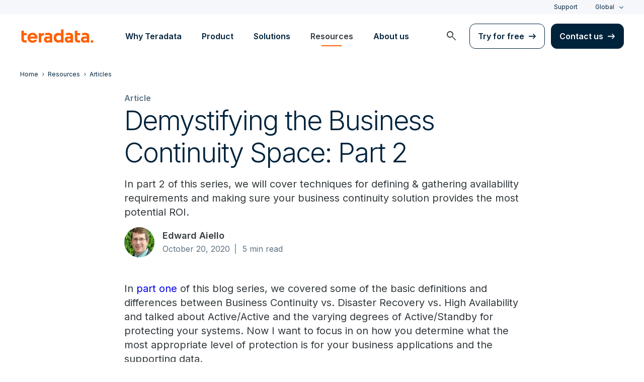

--- FILE ---
content_type: text/html; charset=utf-8
request_url: https://www.teradata.com/blogs/demystifying-the-business-continuity-space-part-2
body_size: 100271
content:

<!DOCTYPE html>
<html lang="en" class="fonts-loaded">
<head id="head">
<meta charset="UTF-8" />
<meta name="viewport" content="width=device-width, initial-scale=1" />
<title>How to Demystify Business Continuity &amp; Disaster Recovery: Part 2</title>
<meta property="og:title" content="How to Demystify Business Continuity &amp; Disaster Recovery: Part 2" />
<meta name="description" content="Learn the techniques for defining and gathering availability requirements &amp; making sure your business continuity solution provides the most ROI.">
<meta property="og:description" content="Learn the techniques for defining and gathering availability requirements &amp; making sure your business continuity solution provides the most ROI." />
<link rel="alternate" type="application/rss+xml" title="RSS feed for Teradata Press Releases" href="https://www.teradata.com/rss/news" />
<link rel="alternate" type="application/rss+xml" title="RSS feed for Teradata Blogs" href="https://www.teradata.com/rss/blogs" />
<link rel="canonical" href="https://www.teradata.com/blogs/demystifying-the-business-continuity-space-part-2" />
<link rel="alternate" hreflang="x-default" href="https://www.teradata.com/blogs/demystifying-the-business-continuity-space-part-2" />
<link rel="alternate" hreflang="en" href="https://www.teradata.com/blogs/demystifying-the-business-continuity-space-part-2" />
<link rel="alternate" hreflang="de" href="https://www.teradata.de/blogs/demystifying-the-business-continuity-space-part-2" />
<link rel="alternate" hreflang="fr" href="https://www.teradata.fr/blogs/demystifying-the-business-continuity-space-part-2" />
<link rel="alternate" hreflang="ja" href="https://www.teradata.jp/blogs/demystifying-the-business-continuity-space-part-2" />
<link rel="alternate" hreflang="ko" href="https://kr.teradata.com/blogs/demystifying-the-business-continuity-space-part-2" />

<meta property="og:image:width" content="640" />
<meta property="og:image:height" content="336" />
<meta name="twitter:card" content="summary_large_image" />
<meta property="og:image" content="https://www.teradata.com/getmedia/4f2fedb0-4227-48e9-8f75-ebcfcd4ea551/AdobeStock_237079526.jpeg?width=1200&height=600&ext=.jpeg&origin=fd" />
<meta property="twitter:image" content="https://www.teradata.com/getmedia/4f2fedb0-4227-48e9-8f75-ebcfcd4ea551/AdobeStock_237079526.jpeg?width=1200&height=600&ext=.jpeg&origin=fd" />
<meta property="og:type" content="website" />
<meta name="twitter:site" content="@teradata" />
<meta property="article:published_time" content="2021-12-02T18:33:08-08:00" />
<meta property="article:modified_time" content="0001-01-01T00:00:00-08:00" />
<script type="text/javascript">
    window.dataLayer = window.dataLayer || [];
    if (typeof gtag === 'undefined') {
        function gtag() { dataLayer.push(arguments); }
    }
      
    gtag('event', 'kenticoPageDetails', {
        'LastModified': '01/01/0001',
        'CreatedPublish': '12/02/2021'
    });
        
</script>


<link rel="preconnect" href="https://marvel-b1-cdn.bc0a.com/" crossorigin />
<link rel="dns-prefetch" href="https://marvel-b1-cdn.bc0a.com/" />
<link rel="preconnect" href="https://www.googletagmanager.com/" crossorigin />
<link rel="dns-prefetch" href="https://www.googletagmanager.com/" />
<link rel="preconnect" href="https://fonts.googleapis.com">
<link rel="preconnect" href="https://fonts.gstatic.com" crossorigin>
<link rel="preconnect" href="https://js.monitor.azure.com/" crossorigin />
<link rel="dns-prefetch" href="https://js.monitor.azure.com/" />

<link rel="dns-prefetch" href="https://celebrus.teradata.com/" />
<link rel="dns-prefetch" href="https://geoip-js.com/" />
<link rel="dns-prefetch" href="https://www.google-analytics.com/" />
<script type="text/javascript">
window.dataLayer = window.dataLayer || [];
if (typeof gtag === 'undefined') {
function gtag() { dataLayer.push(arguments); }
}
if (localStorage.getItem('consentMode') === null) {
gtag('consent', 'default', {
'ad_storage': 'denied',
'ad_user_data ': 'denied',
'ad_personalization': 'denied',
'analytics_storage': 'denied',
'personalization_storage': 'denied',
'functionality_storage': 'denied',
'security_storage': 'denied'
});
} else {
gtag('consent', 'default', JSON.parse(localStorage.getItem('consentMode')));
}
</script>
<!-- Google Tag Manager -->
<script>(function(w,d,s,l,i){w[l]=w[l]||[];w[l].push({'gtm.start':
new Date().getTime(),event:'gtm.js'});var f=d.getElementsByTagName(s)[0],
j=d.createElement(s),dl=l!='dataLayer'?'&l='+l:'';j.async=true;j.src=
'https://www.googletagmanager.com/gtm.js?id='+i+dl;f.parentNode.insertBefore(j,f);
})(window,document,'script','dataLayer','GTM-TVR3P3LC');</script>
<!-- End Google Tag Manager -->
<!-- Google Tag Manager -->
<script type="text/javascript">
(function (w, d, s, l, i) {
w[l] = w[l] || []; w[l].push({
'gtm.start':
new Date().getTime(), event: 'gtm.js'
}); var f = d.getElementsByTagName(s)[0],
j = d.createElement(s), dl = l != 'dataLayer' ? '&l=' + l : ''; j.async = true; j.src =
'https://www.googletagmanager.com/gtm.js?id=' + i + dl; f.parentNode.insertBefore(j, f);
})(window, document, 'script', 'dataLayer', 'GTM-MH978LC');</script>
<!-- End Google Tag Manager -->

<link href="https://fonts.googleapis.com/css2?family=Inter:wght@300;400;600&display=block" rel="stylesheet">
<link rel="stylesheet" href="https://fonts.googleapis.com/css2?family=Material+Symbols+Outlined:opsz,wght,FILL,GRAD@48,400,0,0&display=block" />
<link href="/Content/Styles/compiled/main.css?token=1.3778.0.3777" rel="stylesheet" type="text/css" />

    <link rel="stylesheet" href="/Content/Styles/compiled/pages/blogs.css?token=1.3778.0.3777" type="text/css">


<style>.anti-flicker { visibility: hidden !important }</style>
<script>(function (e, t, p) { var n = document.documentElement, s = { p: [], r: [] }, u = { p: s.p, r: s.r, push: function (e) { s.p.push(e) }, ready: function (e) { s.r.push(e) } }; e.intellimize = u, n.className += " " + p, setTimeout(function () { n.className = n.className.replace(RegExp(" ?" + p), "") }, t) })(window, 4000, 'anti-flicker')</script>
<link rel="preload" href="https://cdn.intellimize.co/snippet/117395157.js" as="script">
<script src="https://cdn.intellimize.co/snippet/117395157.js" async onerror="document.documentElement.className = document.documentElement.className.replace(RegExp(' ?anti-flicker'), '');"></script>
<link rel="preconnect" href="https://api.intellimize.co" crossorigin>
<link rel="preconnect" href="https://117395157.intellimizeio.com">
<link rel="preconnect" href="https://log.intellimize.co" crossorigin>
<script type="text/javascript">!function(T,l,y){var S=T.location,k="script",D="instrumentationKey",C="ingestionendpoint",I="disableExceptionTracking",E="ai.device.",b="toLowerCase",w="crossOrigin",N="POST",e="appInsightsSDK",t=y.name||"appInsights";(y.name||T[e])&&(T[e]=t);var n=T[t]||function(d){var g=!1,f=!1,m={initialize:!0,queue:[],sv:"5",version:2,config:d};function v(e,t){var n={},a="Browser";return n[E+"id"]=a[b](),n[E+"type"]=a,n["ai.operation.name"]=S&&S.pathname||"_unknown_",n["ai.internal.sdkVersion"]="javascript:snippet_"+(m.sv||m.version),{time:function(){var e=new Date;function t(e){var t=""+e;return 1===t.length&&(t="0"+t),t}return e.getUTCFullYear()+"-"+t(1+e.getUTCMonth())+"-"+t(e.getUTCDate())+"T"+t(e.getUTCHours())+":"+t(e.getUTCMinutes())+":"+t(e.getUTCSeconds())+"."+((e.getUTCMilliseconds()/1e3).toFixed(3)+"").slice(2,5)+"Z"}(),iKey:e,name:"Microsoft.ApplicationInsights."+e.replace(/-/g,"")+"."+t,sampleRate:100,tags:n,data:{baseData:{ver:2}}}}var h=d.url||y.src;if(h){function a(e){var t,n,a,i,r,o,s,c,u,p,l;g=!0,m.queue=[],f||(f=!0,t=h,s=function(){var e={},t=d.connectionString;if(t)for(var n=t.split(";"),a=0;a<n.length;a++){var i=n[a].split("=");2===i.length&&(e[i[0][b]()]=i[1])}if(!e[C]){var r=e.endpointsuffix,o=r?e.location:null;e[C]="https://"+(o?o+".":"")+"dc."+(r||"services.visualstudio.com")}return e}(),c=s[D]||d[D]||"",u=s[C],p=u?u+"/v2/track":d.endpointUrl,(l=[]).push((n="SDK LOAD Failure: Failed to load Application Insights SDK script (See stack for details)",a=t,i=p,(o=(r=v(c,"Exception")).data).baseType="ExceptionData",o.baseData.exceptions=[{typeName:"SDKLoadFailed",message:n.replace(/\./g,"-"),hasFullStack:!1,stack:n+"\nSnippet failed to load ["+a+"] -- Telemetry is disabled\nHelp Link: https://go.microsoft.com/fwlink/?linkid=2128109\nHost: "+(S&&S.pathname||"_unknown_")+"\nEndpoint: "+i,parsedStack:[]}],r)),l.push(function(e,t,n,a){var i=v(c,"Message"),r=i.data;r.baseType="MessageData";var o=r.baseData;return o.message='AI (Internal): 99 message:"'+("SDK LOAD Failure: Failed to load Application Insights SDK script (See stack for details) ("+n+")").replace(/\"/g,"")+'"',o.properties={endpoint:a},i}(0,0,t,p)),function(e,t){if(JSON){var n=T.fetch;if(n&&!y.useXhr)n(t,{method:N,body:JSON.stringify(e),mode:"cors"});else if(XMLHttpRequest){var a=new XMLHttpRequest;a.open(N,t),a.setRequestHeader("Content-type","application/json"),a.send(JSON.stringify(e))}}}(l,p))}function i(e,t){f||setTimeout(function(){!t&&m.core||a()},500)}var e=function(){var n=l.createElement(k);n.src=h;var e=y[w];return!e&&""!==e||"undefined"==n[w]||(n[w]=e),n.onload=i,n.onerror=a,n.onreadystatechange=function(e,t){"loaded"!==n.readyState&&"complete"!==n.readyState||i(0,t)},n}();y.ld<0?l.getElementsByTagName("head")[0].appendChild(e):setTimeout(function(){l.getElementsByTagName(k)[0].parentNode.appendChild(e)},y.ld||0)}try{m.cookie=l.cookie}catch(p){}function t(e){for(;e.length;)!function(t){m[t]=function(){var e=arguments;g||m.queue.push(function(){m[t].apply(m,e)})}}(e.pop())}var n="track",r="TrackPage",o="TrackEvent";t([n+"Event",n+"PageView",n+"Exception",n+"Trace",n+"DependencyData",n+"Metric",n+"PageViewPerformance","start"+r,"stop"+r,"start"+o,"stop"+o,"addTelemetryInitializer","setAuthenticatedUserContext","clearAuthenticatedUserContext","flush"]),m.SeverityLevel={Verbose:0,Information:1,Warning:2,Error:3,Critical:4};var s=(d.extensionConfig||{}).ApplicationInsightsAnalytics||{};if(!0!==d[I]&&!0!==s[I]){var c="onerror";t(["_"+c]);var u=T[c];T[c]=function(e,t,n,a,i){var r=u&&u(e,t,n,a,i);return!0!==r&&m["_"+c]({message:e,url:t,lineNumber:n,columnNumber:a,error:i}),r},d.autoExceptionInstrumented=!0}return m}(y.cfg);function a(){y.onInit&&y.onInit(n)}(T[t]=n).queue&&0===n.queue.length?(n.queue.push(a),n.trackPageView({})):a()}(window,document,{
src: "https://js.monitor.azure.com/scripts/b/ai.2.min.js", // The SDK URL Source
crossOrigin: "anonymous", 
cfg: { // Application Insights Configuration
    connectionString: 'InstrumentationKey=9c9b0dec-232f-4b10-b7b6-bffff7e84c2b;IngestionEndpoint=https://westus3-1.in.applicationinsights.azure.com/;ApplicationId=7d208ea3-adcc-4a5f-af63-16ca72bef025'
}});</script>
<script src="/js/Celebrus/bsci.js"></script>


<script>
(function () { 
   var script = document.createElement('script');
   script.type = "text/javascript"; 
   script.setAttribute("id", "be-schema-script"); 
   script.setAttribute("data-customerid", "f00000000151999"); 
   script.setAttribute("data-testmode", "false");
   script.setAttribute("src", "https://schema-cf.bc0a.com/corejs/be-schema-v3.js"); 
   var head = document.head || document.getElementsByTagName("head")[0];
   head.appendChild(script); 
})();
</script>

</head>
<body id="jsBlogsDetails">
    <div class="container-wide skip__container">
        <a href="#title" id="skip" class="button btn-primary skip__main">Skip to main content</a>
    </div>
<!-- Google Tag Manager (noscript) -->
<noscript>
    <iframe src="https://www.googletagmanager.com/ns.html?id=GTM-TVR3P3LC" height="0" width="0" style="display:none;visibility:hidden"></iframe>
</noscript>
<!-- End Google Tag Manager (noscript) -->
<!-- Google Tag Manager (noscript) -->
<noscript>
    <iframe src="https://www.googletagmanager.com/ns.html?id=GTM-MH978LC" style="display: none; visibility: hidden; height: 0px; width: 0px;"></iframe>
</noscript>
<!-- End Google Tag Manager (noscript) -->
    <div>
        <nav>
            <div class="header-nav-wrapper">
    <section class="header-utility nav-3 background-grayLight color-navy d-none d-xl-flex">
        <div class="container-wide d-flex align-items-center">
            <div class="header-utility__right d-flex">
                <ul class="header-utility__nav me-4">
                            <li><a href="https://support.teradata.com/csm" data-gtm-category="header"
                                    data-gtm-action="utility bar click"
                                    data-gtm-label="Support">Support</a>
                            </li>
                </ul>
                <section class="td-language-selector">
    <button data-celebrus="Header - Language Selector" data-gtm-category="header"
        data-gtm-action="utility bar click" data-gtm-label="language selector" role="combobox"
        aria-label="Select language" aria-controls="languages" aria-expanded="false" tabindex="0" aria-haspopup="true"
        class="td-language-selector__toggle selected">Global</button>
    <select class="td-language-selector__select" size="5" id="languages">
        <option lang="en-US" class="td-language-selector__menu-item active" selected="selected" id="Global">Global</option>
        <option lang="de-DE" role="link" data-href="https://www.teradata.de" id="Deutschland" class="td-language-selector__menu-item" data-gtm-category="header" data-gtm-action="utility bar click" data-gtm-label="language selector Deutschland">Deutschland</option>
        <option lang="fr-FR" role="link" data-href="https://www.teradata.fr" id="France" class="td-language-selector__menu-item" data-gtm-category="header" data-gtm-action="utility bar click" data-gtm-label="language selector France">France</option>
        <option lang="ja-JP" role="link" data-href="https://www.teradata.jp" id="&#x65E5;&#x672C;" class="td-language-selector__menu-item" data-gtm-category="header" data-gtm-action="utility bar click" data-gtm-label="language selector &#x65E5;&#x672C;">&#x65E5;&#x672C;</option>
        <option lang="ko-KR" role="link" data-href="https://kr.teradata.com" id="&#xB300;&#xD55C;&#xBBFC;&#xAD6D;" class="td-language-selector__menu-item" data-gtm-category="header" data-gtm-action="utility bar click" data-gtm-label="language selector &#xB300;&#xD55C;&#xBBFC;&#xAD6D;">&#xB300;&#xD55C;&#xBBFC;&#xAD6D;</option>
    </select>
</section>
            </div>
        </div>
    </section>
    <section id="site-header">
        <header class="header-nav d-none d-xl-flex">
            <div class="container-wide">
                <div class="row">
                    <nav class="col d-flex justify-content-between align-items-center">
                        <div class="header-nav__element d-flex">
                            <a class="header-nav__logo" href="/" data-gtm-category="header"
                                data-gtm-action="header logo click" data-gtm-label="teradata." aria-label="teradata.">
                                <div>
                                    <svg class="teradata-logo">
                                        <use xlink:href="/Content/Assets/svg-defs.svg#teradata-logo"></use>
                                    </svg>
                                </div>
                            </a>
                        </div>
                        <ul data-menu="headerMainMenu" class="header-nav__main-menu header-nav__element nav-1"
                            role="menu">
                                    <li role="presentation"><a href="/why-teradata"
                                            class="header-nav__main-menu__link" data-gtm-category="header"
                                            data-gtm-action="glbl nav click" data-gtm-label="Why Teradata"
                                            data-main-link="Why Teradata" aria-expanded="false" aria-haspopup="true"
                                            aria-controls="why-teradata"
                                            role="menuitem">Why Teradata</a></li>
                                    <li role="presentation"><a href="/platform"
                                            class="header-nav__main-menu__link" data-gtm-category="header"
                                            data-gtm-action="glbl nav click" data-gtm-label="Product"
                                            data-main-link="Product" aria-expanded="false" aria-haspopup="true"
                                            aria-controls="product"
                                            role="menuitem">Product</a></li>
                                    <li role="presentation"><a href="/solutions"
                                            class="header-nav__main-menu__link" data-gtm-category="header"
                                            data-gtm-action="glbl nav click" data-gtm-label="Solutions"
                                            data-main-link="Solutions" aria-expanded="false" aria-haspopup="true"
                                            aria-controls="solutions"
                                            role="menuitem">Solutions</a></li>
                                    <li role="presentation"><a href="/insights"
                                            class="header-nav__main-menu__link" data-gtm-category="header"
                                            data-gtm-action="glbl nav click" data-gtm-label="Resources"
                                            data-main-link="Resources" aria-expanded="false" aria-haspopup="true"
                                            aria-controls="resources"
                                            role="menuitem">Resources</a></li>
                                    <li role="presentation"><a href="/about-us"
                                            class="header-nav__main-menu__link" data-gtm-category="header"
                                            data-gtm-action="glbl nav click" data-gtm-label="About us"
                                            data-main-link="About us" aria-expanded="false" aria-haspopup="true"
                                            aria-controls="about-us"
                                            role="menuitem">About us</a></li>
                        </ul>
                        <div class="head-nav__alt-menu-wrapper header-nav__element">
                            <ul class="header-nav__alt-menu d-flex align-items-center justify-content-end relative"
                                role="menu">
                                <li role="presentation">
                                    <button class="header-nav__alt-menu__search d-flex me-3 align-items-center justify-content-center" aria-label="launch search modal"
                                        data-gtm-category="search" data-gtm-action="search icon click"
                                        data-main-search="Search" role="menuitem"
                                        id="search-button" tabindex="0">
                                        <span class="material-symbols-outlined color-slate md-24">search</span>
                                    </button>
                                </li>
                                <li role="presentation">
                                    <a class="button button-secondary me-3" href="/getting-started/demos/clearscape-analytics" data-gtm-category="header" data-gtm-action="cta click" data-gtm-label="Try for free" role="menuitem">Try for free</a>
                                </li>
                                <li role="presentation">
                                    <a class="button" href="/about-us/contact" data-gtm-category="header" data-gtm-action="cta click" data-gtm-label="Contact us" role="menuitem">Contact us</a>
                                </li>
                            </ul>
                        </div>
                    </nav>
                </div>
            </div>
            <section id="site-vue-nav"></section>
            <section id="vue-search__drop-section"></section>
        </header>
        <header class="header-nav-mobile d-block d-xl-none">
            <nav class="d-flex justify-content-between align-items-center px-6 shadow--s">
                <a class="header-nav__logo d-flex align-items-center" href="/" data-gtm-category="header"
                    data-gtm-action="header logo click" data-gtm-label="teradata." aria-label="teradata.">
                    <div>
                        <svg class="teradata-logo">
                            <use xlink:href="/Content/Assets/svg-defs.svg#teradata-logo">
                            </use>
                        </svg>
                    </div>
                </a>
                <ul class="header-nav-mobile__top-links">
                    <li>
                        <button data-vue-trigger="header-nav-mobile__search"
                            v-click.prevent="mobileSearchOpen = !mobileSearchOpen; mobileOpen = false"
                            class="header-nav-mobile__search-link" data-gtm-action="search icon click"
                            data-gtm-category="search" data-gtm-label="search" aria-label="Header - Search Mobile">
                            <span class="material-symbols-outlined md-24">search</span>
                        </button>
                    </li>
                    <li>
                        <button data-vue-trigger="header-nav-mobile__menu"
                            aria-label="Click or Press enter to open menu" tabindex="0"
                            data-gtm-action="hamburger nav click" data-gtm-category="header"
                            class="header-nav-mobile__menu-icon">
                            <span></span>
                            <span></span>
                            <span></span>
                            <span></span>
                        </button>
                    </li>
                </ul>
            </nav>

            <section id="vue-mobile-slide"></section>
        </header>
        <div id="vue-blackout"></div>
    </section>
</div>
        </nav>
        <main id="maincontent" >
            




<nav class="breadcrumb-nav container-wide" aria-label="breadcrumbs">
    <ul itemscope="" itemtype="https://schema.org/BreadcrumbList">
        <li class="breadcrumb-nav-item" itemprop="itemListElement" itemscope="" itemtype="https://schema.org/ListItem">
            <a href="/" data-gtm-category="blog detail" data-gtm-action="breadcrumb click" data-gtm-label="Teradata | /" itemprop="item"><span itemprop="name">Home</span></a>
            <meta itemprop="position" content="1">
        </li>
            <li class="breadcrumb-nav-item" itemprop="itemListElement" itemscope="" itemtype="https://schema.org/ListItem">
                <a href="/insights" data-gtm-category="blog detail" data-gtm-action="breadcrumb click" data-gtm-label="Resources | /insights" itemprop="item" itemscope="" itemtype="https://schema.org/WebPage" itemid="/insights"><span itemprop="name">Resources</span></a>
                <meta itemprop="position" content="2">
            </li>
            <li class="breadcrumb-nav-item breadcrumb-mobile" itemprop="itemListElement" itemscope="" itemtype="https://schema.org/ListItem">
                <a href="/insights/articles" data-gtm-category="blog detail" data-gtm-action="breadcrumb click" data-gtm-label="Articles | /insights/articles" itemprop="item" itemscope="" itemtype="https://schema.org/WebPage" itemid="/insights/articles"><span itemprop="name">Articles</span></a>
                <meta itemprop="position" content="3">
            </li>
    </ul>
</nav>
    


<section class="relative container-wide container-wide__grid grid__align--start">
    <section class="container-wide__grid--narrow pb-7 pb-md-9">
        <span class="caption color-gray500 fontWeight-strong">Article</span>
        <h1 class="h1">Demystifying the Business Continuity Space: Part 2 </h1>
        <p>In part 2 of this series, we will cover techniques for defining & gathering availability requirements and making sure your business continuity solution provides the most potential ROI.</p>
            <section class="intro-block__meta d-flex align-items-center">
                <a href="/blogs/authors/edward-aiello" class="author-profile">
                    <img src="https://marvel-b1-cdn.bc0a.com/f00000000151999/www.teradata.com/getattachment/93a64fc8-e92d-4f0d-80fc-eeafd4e7c699/Edward-Aiello.jpg?origin=fd&amp;width=100"
                    onerror="this.error=null;this.src='/Content/Assets/default/blogs-author-headshot-placeholder.png'"
                    alt="Edward Aiello" title="Edward Aiello">
                </a>
                <div class="meta-details">
                    <a href="/blogs/authors/edward-aiello"
                    class="meta-details__name d-block blog-copy__authorText">Edward Aiello</a>
                    <div class="meta-details__datetime blog__label--meta body-2">
                        <span
                        class="meta-details__datestamp relative pe-3 relative"> October 20, 2020</span>
                        <span class="meta-details__readtime ms-2">5 min read</span>
                    </div>
                </div>
            </section>
    </section>
    <section class="container-wide__grid--narrow article__content pb-5">
        <div class="blog-detail__content structured-content">
            <div>
                <p paraeid="{16751ffa-8a13-459e-a1ac-64fbaf09c4d5}{255}" paraid="2027405094">In&nbsp;<a href="/blogs/demystifying-the-business-continuity-space-part-one" rel="noreferrer noopener" target="_blank">part </a><a href="/blogs/demystifying-the-business-continuity-space-part-one" target="_blank">one</a>&nbsp;of this blog series, we covered some of the basic definitions and differences between Business Continuity vs. Disaster Recovery vs. High Availability and talked about Active/Active and the varying degrees of Active/Standby for protecting your systems.&nbsp;Now I want to focus in on how you determine what the most appropriate level of protection is for your business applications and the supporting data.&nbsp;</p>

<p paraeid="{a5c8f85b-c320-4246-8303-2dd63be15f3e}{14}" paraid="382102367">One of the most common things I hear is that we need to protect the entire EDW Platform at the same level. In my experience, all data is NOT equal. Some data is required for critical processes but much of it is just &ldquo;nice to have.&rdquo; The first order of priority in any Business Continuity and DR Planning exercise is to classify your systems and data assets based on which business processes they support and assure that all your assets are protected appropriately.&nbsp;So how do you identify your most critical assets?&nbsp;&nbsp;&nbsp;</p>

<p paraeid="{a5c8f85b-c320-4246-8303-2dd63be15f3e}{86}" paraid="1470836454">Before we dive in, I want to make something clear.&nbsp;Most of the work I have been doing over the last decade has focused in on protecting customer data in a relational database, but&nbsp;<a href="/consulting/disaster-recovery-solutions" rel="noreferrer noopener" target="_blank">disaster recovery and business continuity</a>&nbsp;planning is NOT just about protecting data at rest in a database. It MUST also include, at a minimum, some of the following:&nbsp;</p>

<ul role="list">
	<li aria-setsize="-1" data-aria-level="1" data-aria-posinset="1" data-font="Wingdings" data-leveltext="" data-listid="3" role="listitem">
	<p paraeid="{a5c8f85b-c320-4246-8303-2dd63be15f3e}{104}" paraid="691041804">Metadata that supports your business processes&nbsp;</p>
	</li>
</ul>

<ul role="list">
	<li aria-setsize="-1" data-aria-level="1" data-aria-posinset="1" data-font="Wingdings" data-leveltext="" data-listid="3" role="listitem">
	<p paraeid="{a5c8f85b-c320-4246-8303-2dd63be15f3e}{111}" paraid="94892200">Configuration data&nbsp;</p>
	</li>
	<li aria-setsize="-1" data-aria-level="1" data-aria-posinset="2" data-font="Wingdings" data-leveltext="" data-listid="3" role="listitem">
	<p paraeid="{a5c8f85b-c320-4246-8303-2dd63be15f3e}{118}" paraid="219976234">Embedded business logic including user defined functions, stored procedures, complex views,&nbsp;etc.&nbsp;</p>
	</li>
	<li aria-setsize="-1" data-aria-level="1" data-aria-posinset="3" data-font="Wingdings" data-leveltext="" data-listid="3" role="listitem">
	<p paraeid="{a5c8f85b-c320-4246-8303-2dd63be15f3e}{151}" paraid="442439910">Users and permissions&nbsp;</p>
	</li>
</ul>

<p paraeid="{a5c8f85b-c320-4246-8303-2dd63be15f3e}{156}" paraid="1656826841">The bottom line is that your goal is to be able to continue business operations following a disaster event.&nbsp;&nbsp;Keeping a good backup of just your data will do no good if users, permissions, and software releases on your DR Platform are woefully out of date.&nbsp;</p>

<p paraeid="{a5c8f85b-c320-4246-8303-2dd63be15f3e}{166}" paraid="1643804657">Back to identifying your most critical assets!&nbsp;To determine this, I will usually ask questions like:&nbsp;</p>

<ul role="list">
	<li aria-setsize="-1" data-aria-level="1" data-aria-posinset="1" data-font="Wingdings" data-leveltext="" data-listid="8" role="listitem">
	<p paraeid="{a5c8f85b-c320-4246-8303-2dd63be15f3e}{172}" paraid="1464871820">&ldquo;What is the impact to your business if they are unable to access their application for one hour?&nbsp; One day? One week?&rdquo;.&nbsp;&nbsp;&nbsp;</p>
	</li>
	<li aria-setsize="-1" data-aria-level="1" data-aria-posinset="2" data-font="Wingdings" data-leveltext="" data-listid="8" role="listitem">
	<p paraeid="{a5c8f85b-c320-4246-8303-2dd63be15f3e}{181}" paraid="814503325">&ldquo;Is the answer to the above question dependent on time of day?&nbsp;Day of week?&nbsp;Week of month?&rdquo;&nbsp;</p>
	</li>
</ul>

<p paraeid="{a5c8f85b-c320-4246-8303-2dd63be15f3e}{186}" paraid="969563592">The first answer I usually get back is that any outage is totally unacceptable. At this point I ask&nbsp;&ldquo;Why?&nbsp; What is it that needs to get done in that timeframe and what is the cost to the business if it is not done?&rdquo;&nbsp;</p>

<p paraeid="{a5c8f85b-c320-4246-8303-2dd63be15f3e}{208}" paraid="1855587460">At this point we need to discuss what we mean by &ldquo;cost to the business.&rdquo;&nbsp;A loss of capability/functionality does not always have a direct monetary impact.&nbsp;There are many other things we need to work into the calculation. Some examples are:&nbsp;</p>

<ul role="list">
	<li aria-setsize="-1" data-aria-level="1" data-aria-posinset="3" data-font="Wingdings" data-leveltext="" data-listid="4" role="listitem">
	<p paraeid="{a5c8f85b-c320-4246-8303-2dd63be15f3e}{238}" paraid="1886293157">Revenue loss &ndash; direct sale loss,&nbsp;billing loss, investment loss?&nbsp;</p>
	</li>
</ul>

<ul role="list">
	<li aria-setsize="-1" data-aria-level="1" data-aria-posinset="1" data-font="Wingdings" data-leveltext="" data-listid="4" role="listitem">
	<p paraeid="{a5c8f85b-c320-4246-8303-2dd63be15f3e}{247}" paraid="1786730772">Reputation/Loyalty loss&nbsp;&ndash;&nbsp;of a customer, a supplier, a business partner?&nbsp;</p>
	</li>
	<li aria-setsize="-1" data-aria-level="1" data-aria-posinset="2" data-font="Wingdings" data-leveltext="" data-listid="4" role="listitem">
	<p paraeid="{1675ce0c-bd39-4fcb-92c1-cf5e684b0885}{3}" paraid="1504152370">Financial&nbsp;Performance loss &ndash; stock price, credit rating, revenue recognition?&nbsp;</p>
	</li>
	<li aria-setsize="-1" data-aria-level="1" data-aria-posinset="3" data-font="Wingdings" data-leveltext="" data-listid="4" role="listitem">
	<p paraeid="{1675ce0c-bd39-4fcb-92c1-cf5e684b0885}{14}" paraid="512990189">Labor/Productivity loss&nbsp;&ndash;&nbsp;employee downtime,&nbsp;contractor commitments?&nbsp;</p>
	</li>
	<li aria-setsize="-1" data-aria-level="1" data-aria-posinset="4" data-font="Wingdings" data-leveltext="" data-listid="4" role="listitem">
	<p paraeid="{1675ce0c-bd39-4fcb-92c1-cf5e684b0885}{27}" paraid="900900987">Other losses &ndash; regulatory or legal obligations, travel expenses, equipment rental?&nbsp;</p>
	</li>
</ul>

<p paraeid="{1675ce0c-bd39-4fcb-92c1-cf5e684b0885}{34}" paraid="1950046876">The bottom line here is that the &ldquo;Cost of an Outage&rdquo; can be quite complex&nbsp;and monetary loss is not always the biggest concern of the business.&nbsp;</p>

<p paraeid="{1675ce0c-bd39-4fcb-92c1-cf5e684b0885}{42}" paraid="262640746">When calculating the cost of an outage, it is important that we break it down by &ldquo;application&rdquo; or more importantly, by business function.&nbsp;I have found that &ldquo;application&rdquo; can be a very nebulous term that means different things to different folks. Therefore, I like to focus more on business functions like Marketing Campaigns, Customer Relationship Management, Risk Management, Financial Reporting, etc.&nbsp; Generally, we need to identify the things that your business users do or provide regularly that bring value to the company, and then trying to rationalize the &ldquo;costs&rdquo; if those things were unavailable.&nbsp;This process is called a &ldquo;Business Impact Analysis.&rdquo; To make this process easier, I would recommend coming up with a classification system based on how quickly the business functions need to be back online after an outage -- this is called the&nbsp;Recovery Time Objective (RTO).&nbsp;The following is an example of classifications used by some customers:&nbsp;<br>
<br>
<img alt="Screen-Shot-2020-10-21-at-11-29-09-AM.png" src="/getattachment/Blogs/Demystifying-the-Business-Continuity-Space-Part-2/Screen-Shot-2020-10-21-at-11-29-09-AM.png?origin=fd" loading="lazy" onerror="checkimgsrc(this);" style="width: 766px; height: 282px;" title="Screen-Shot-2020-10-21-at-11-29-09-AM.png"></p>

<p paraeid="{1675ce0c-bd39-4fcb-92c1-cf5e684b0885}{171}" paraid="1275870260">While the RTO is critical, there is another important metric that must also be considered as part of the plan. That would be the state of the data once the functionality is returned. This is called the&nbsp;Recovery Point Objective (RPO).&nbsp;Many definitions of RPO indicate that it is &ldquo;the amount of data loss that is acceptable.&rdquo; This definition most likely has its roots in the Backup and Restore world where your last backup was the only restore point to recover to.&nbsp;When RTO and RPO are very low, being able to recover from a backup becomes difficult if not impossible, so I like to expand this definition with business users and ask the question, &ldquo;What is your tolerance for data freshness when an application is returned to service?&rdquo;&nbsp; Basically, this means that we are not accepting any &ldquo;Data Loss.&rdquo;&nbsp;On this point, there is one more clarification that needs to be made to make sure everybody is on the same page; is the RPO target relative to the point of failure, or is it relative to the point of availability after an outage?&nbsp;Let me clarify this with an example:&nbsp;</p>

<p paraeid="{1675ce0c-bd39-4fcb-92c1-cf5e684b0885}{219}" paraid="636778714"><em>We have an ETL process that loads data every 15 minutes into a relational database. This data is queried every 10 &ndash; 15 minutes to keep a dashboard of KPIs updated. We have a stated RTO of one hour on this process and an RPO of 0. So, if we experience an outage on the relational database platform at 1:00pm, then we must be back up and operational by 2:00pm, but with an RPO of 0 does it mean that the state of the data at 2pm is &ldquo;as of the time of the failure at 1pm?&rdquo;, or &ldquo;current at the time of recovery, 2pm?&rdquo;&nbsp;&nbsp;</em>&nbsp;&nbsp;</p>

<p paraeid="{78c43144-aeae-4f74-b5d4-48f5ce834084}{32}" paraid="336003864">Some folks will assume it is as of the time of the failure, but most business folks will assume it is as of the time the system is back online. So, I strongly suggest that however you decide to interpret Recovery Point Objective, that everybody is crystal clear on exactly what will be provided when a failed system is recovered.&nbsp;&nbsp;&nbsp;</p>

<p paraeid="{78c43144-aeae-4f74-b5d4-48f5ce834084}{52}" paraid="723721107">In summary, the key to a successful Business Continuity Plan and the associated Disaster Recovery Plans is to really understand the value that it is bringing to the business and weighing that against the cost to implement and maintain the appropriate level of protection.&nbsp; As depicted in the diagram below, if you deliver a high cost solution that reduces or eliminates any downtime, but the benefit to the business is low, then that is a poor investment.&nbsp;Conversely, if you implement a low-cost solution&nbsp;that provides&nbsp;limited protection for a critical process and many hours of downtime results in significant loss to the business, then the cost savings is completely overshadowed by the loss should an outage occur.&nbsp;<br>
<img alt="Diagram-2-1.jpg" src="/getattachment/Blogs/Demystifying-the-Business-Continuity-Space-Part-2/Diagram-2-1.jpg?origin=fd" loading="lazy" onerror="checkimgsrc(this);" style="width: 1308px; height: 774px;" title="Diagram-2-1.jpg">Finding the&nbsp;&ldquo;Target Zone&rdquo;&nbsp;for each of your applications is critical to&nbsp;maximizing your investment while also&nbsp;allowing&nbsp;you to sleep easy at night&nbsp;knowing&nbsp;that should the unthinkable happen, you have a plan and you are protected!&nbsp;&nbsp;&nbsp;&nbsp;&nbsp;</p>

                
            </div>
            <div>
                
            </div>
        </div>
    </section>
    <section class="container-wide__grid--narrow">
        <div class="blog-detail__info--container mt-9 border-top">
            




<header class="h4 mt-9">Tags</header>
<div class="d-flex mt-3 blog-detail__info--topics">
    <ul class="d-flex flex-wrap topics__list">
            <li class="topics__list-item">
                <a href="/insights?solutions=asset-optimization" class="button tab">Asset optimization</a>
            </li>
            <li class="topics__list-item">
                <a href="/insights?solutions=risk-mitigation" class="button tab">Risk management &amp; cybersecurity</a>
            </li>
            <li class="topics__list-item">
                <a href="/insights?topics=data-analytics" class="button tab">Data Analytics</a>
            </li>
            <li class="topics__list-item">
                <a href="/insights/articles" class="button tab">Articles</a>
            </li>
    </ul>
</div>

    


        <section class="mt-9">
            <article class="blog-detail__authorBio d-block d-md-flex relative">
                <div class="authorBio__profile me-md-10">
                    <a href="/blogs/authors/edward-aiello" class="author-profile m-auto d-block" data-gtm-category="blog detail"
                    data-gtm-action="author click" data-gtm-label="Edward Aiello | /blogs/authors/edward-aiello">
                        <img src="https://marvel-b1-cdn.bc0a.com/f00000000151999/www.teradata.com/getattachment/93a64fc8-e92d-4f0d-80fc-eeafd4e7c699/Edward-Aiello.jpg?origin=fd&amp;width=100"
                        onerror="this.error=null;this.src='/Content/Assets/default/blogs-author-headshot-placeholder.png'"
                        alt="Edward Aiello" title="Edward Aiello">
                    </a>
                </div>
                <div class="authorBio__info">
                    <h3 class="authorBio__info--header">About Edward Aiello</h3>
                    <p>Edward Aiello has over 30 years of Information Technology experience ranging from software developer, to system/database administrator, to business analyst/project lead, to enterprise level architecture. &nbsp;The diversity of roles he has held over the years has helped bridge gaps across all levels of the organizations where he has worked and ultimately bring value to his customers.</p>

                    <a href="/blogs/authors/edward-aiello" class="d-block mt-3 cta-textLink"
                    data-gtm-category="blog detail" data-gtm-action="author click"
                               data-gtm-label="View all posts by Edward Aiello">
                                View all posts by Edward Aiello</a>
                </div>
            </article>
        </section>
        </div>
    </section>
</section>

<section class="double-rich-text section-padding__top section-padding__bottom text-left" id="subscribe">
    <div class="container-wide container-wide__grid">
        <div class="row background-navy color-white border12 p-8 p-lg-10">
            <div class="col-12 col-md-6 px-sm-4 pb-7 pb-md-0">
                    <header data-eloqua="eloquaDetails">
                        <div class="h2">Stay in the know</div>
                        <p>Subscribe to get weekly insights delivered to your inbox.</p>
                    </header>

            </div>
            <div class="col-12 col-md-4 col-md-6">
                




<form id="elqform826">
    <div id="eloquaForm" data-eloqua="eloquaDetails" class="eloqua-container ">
             <div method="post" name="T.COM_BlogSubscribeForm" action="https://answers.teradata.com/e/f2" onsubmit="return handleFormSubmit(this)" id="form826" class="elq-form"><input value="T.COM_BlogSubscribeForm" type="hidden" name="elqFormName"><input type="hidden" name="elqCustomerGUID" value=""><input type="hidden" name="elqCookieWrite" value="0"><input value="1770571578" type="hidden" name="elqSiteId"><input value="" type="hidden" id="elqFormSubmissionToken" name="elqFormSubmissionToken"><input name="elqCampaignId" type="hidden"><div class="layout container-fluid"><div class="row"><div class="grid-layout-col"><div class="layout-col col-sm-12 col-xs-12"><div id="formElement0" class="elq-field-style form-element-layout row"><div style="text-align:left;" class="col-sm-12 col-xs-12"><label class="elq-label " for="fe13428">Business Email*</label></div><div class="col-sm-12 col-xs-12"><div class="row"><div class="col-xs-12"><div class="field-control-wrapper"><input type="text" class="elq-item-input" name="emailAddress" id="fe13428" value="" style="width:100%;"></div></div></div></div></div></div></div></div><div class="row"><div class="grid-layout-col"><div class="layout-col col-sm-12 col-xs-12"><div id="formElement1" class="elq-field-style form-element-layout row"><div style="text-align:left;" class="col-sm-12 col-xs-12"><label class="elq-label " for="fe13429">Country*</label></div><div class="col-sm-12 col-xs-12"><div class="row"><div class="col-xs-12"><div class="field-control-wrapper"><select class="elq-item-select" id="fe13429" name="country" style="width:100%;" data-value="~~eloqua..type--emailfield..syntax--Country~~"><option value="">-- Please Select --</option><option value="US">United States</option><option value="GB">United Kingdom</option><option value="">-- - --</option><option value="AF">Afghanistan</option><option value="AX">Aland Islands</option><option value="AL">Albania</option><option value="DZ">Algeria</option><option value="AS">American Samoa</option><option value="AD">Andorra</option><option value="AO">Angola</option><option value="AI">Anguilla</option><option value="AQ">Antarctica</option><option value="AG">Antigua and Barbuda</option><option value="AR">Argentina</option><option value="AM">Armenia</option><option value="AW">Aruba</option><option value="AU">Australia</option><option value="AT">Austria</option><option value="AZ">Azerbaijan</option><option value="BS">Bahamas</option><option value="BH">Bahrain</option><option value="BD">Bangladesh</option><option value="BB">Barbados</option><option value="BY">Belarus</option><option value="BE">Belgium</option><option value="BZ">Belize</option><option value="BJ">Benin</option><option value="BM">Bermuda</option><option value="BT">Bhutan</option><option value="BO">Bolivia, Plurinational State of</option><option value="BQ">Bonaire, Sint Eustatius and Saba</option><option value="BA">Bosnia and Herzegovina</option><option value="BW">Botswana</option><option value="BV">Bouvet Island</option><option value="BR">Brazil</option><option value="IO">British Indian Ocean Territory</option><option value="BN">Brunei Darussalam</option><option value="BG">Bulgaria</option><option value="BF">Burkina Faso</option><option value="BI">Burundi</option><option value="KH">Cambodia</option><option value="CM">Cameroon</option><option value="CA">Canada</option><option value="CV">Cabo Verde</option><option value="KY">Cayman Islands</option><option value="CF">Central African Republic</option><option value="TD">Chad</option><option value="CL">Chile</option><option value="CN">China</option><option value="CX">Christmas Island</option><option value="CC">Cocos (Keeling) Islands</option><option value="CO">Colombia</option><option value="KM">Comoros</option><option value="CG">Congo</option><option value="CD">Congo, Democratic Republic of the</option><option value="CK">Cook Islands</option><option value="CR">Costa Rica</option><option value="HR">Croatia</option><option value="CU">Cuba</option><option value="CW">Curaçao</option><option value="CY">Cyprus</option><option value="CZ">Czechia</option><option value="DK">Denmark</option><option value="DJ">Djibouti</option><option value="DO">Dominican Republic</option><option value="DM">Dominica</option><option value="EC">Ecuador</option><option value="EG">Egypt</option><option value="SV">El Salvador</option><option value="GQ">Equatorial Guinea</option><option value="ER">Eritrea</option><option value="EE">Estonia</option><option value="ET">Ethiopia</option><option value="FK">Falkland Islands (Malvinas)</option><option value="FO">Faroe Islands</option><option value="FJ">Fiji</option><option value="FI">Finland</option><option value="PF">French Polynesia</option><option value="TF">French Southern Territories</option><option value="FR">France</option><option value="GF">French Guiana</option><option value="GA">Gabon</option><option value="GM">Gambia</option><option value="GE">Georgia</option><option value="DE">Germany</option><option value="GH">Ghana</option><option value="GI">Gibraltar</option><option value="GR">Greece</option><option value="GL">Greenland</option><option value="GD">Grenada</option><option value="GP">Guadeloupe</option><option value="GU">Guam</option><option value="GT">Guatemala</option><option value="GG">Guernsey</option><option value="GN">Guinea</option><option value="GW">Guinea-Bissau</option><option value="GY">Guyana</option><option value="HT">Haiti</option><option value="HM">Heard Island and McDonald Islands</option><option value="HN">Honduras</option><option value="HK">Hong Kong</option><option value="HU">Hungary</option><option value="IS">Iceland</option><option value="IN">India</option><option value="ID">Indonesia</option><option value="IR">Iran, Islamic Republic of</option><option value="IQ">Iraq</option><option value="IE">Ireland</option><option value="IM">Isle of Man</option><option value="IL">Israel</option><option value="IT">Italy</option><option value="CI">Côte d'Ivoire</option><option value="JM">Jamaica</option><option value="JP">Japan</option><option value="JE">Jersey</option><option value="JO">Jordan</option><option value="KZ">Kazakhstan</option><option value="KE">Kenya</option><option value="KI">Kiribati</option><option value="KW">Kuwait</option><option value="KG">Kyrgyzstan</option><option value="LA">Lao People's Democratic Republic</option><option value="LV">Latvia</option><option value="LB">Lebanon</option><option value="LS">Lesotho</option><option value="LR">Liberia</option><option value="LY">Libya</option><option value="LI">Liechtenstein</option><option value="LT">Lithuania</option><option value="LU">Luxembourg</option><option value="MO">Macao</option><option value="MK">North Macedonia</option><option value="MG">Madagascar</option><option value="MW">Malawi</option><option value="MY">Malaysia</option><option value="MV">Maldives</option><option value="ML">Mali</option><option value="MT">Malta</option><option value="MP">Northern Mariana Islands</option><option value="MH">Marshall Islands</option><option value="MQ">Martinique</option><option value="MR">Mauritania</option><option value="MU">Mauritius</option><option value="YT">Mayotte</option><option value="MX">Mexico</option><option value="FM">Micronesia, Federated States of</option><option value="MD">Moldova, Republic of</option><option value="MC">Monaco</option><option value="MN">Mongolia</option><option value="ME">Montenegro</option><option value="MS">Montserrat</option><option value="MA">Morocco</option><option value="MZ">Mozambique</option><option value="MM">Myanmar</option><option value="NA">Namibia</option><option value="NR">Nauru</option><option value="NP">Nepal</option><option value="AN">Netherlands Antilles</option><option value="NL">Netherlands, Kingdom of the</option><option value="NC">New Caledonia</option><option value="NZ">New Zealand</option><option value="NI">Nicaragua</option><option value="NE">Niger</option><option value="NG">Nigeria</option><option value="NU">Niue</option><option value="NF">Norfolk Island</option><option value="KP">Korea, Democratic People's Republic of</option><option value="NO">Norway</option><option value="OM">Oman</option><option value="PK">Pakistan</option><option value="PW">Palau</option><option value="PS">Palestine, State of</option><option value="PA">Panama</option><option value="PG">Papua New Guinea</option><option value="PY">Paraguay</option><option value="PE">Peru</option><option value="PH">Philippines</option><option value="PN">Pitcairn</option><option value="PL">Poland</option><option value="PT">Portugal</option><option value="PR">Puerto Rico</option><option value="QA">Qatar</option><option value="KR">Korea, Republic of</option><option value="RE">Réunion</option><option value="RO">Romania</option><option value="RU">Russian Federation</option><option value="RW">Rwanda</option><option value="BL">Saint Barthélemy</option><option value="SH">Saint Helena, Ascension and Tristan da Cunha</option><option value="LC">Saint Lucia</option><option value="MF">Saint Martin (French part)</option><option value="SM">San Marino</option><option value="ST">Sao Tome and Principe</option><option value="SA">Saudi Arabia</option><option value="SN">Senegal</option><option value="RS">Serbia</option><option value="SC">Seychelles</option><option value="SL">Sierra Leone</option><option value="SG">Singapore</option><option value="SX">Sint Maarten (Dutch part)</option><option value="SK">Slovakia</option><option value="SI">Slovenia</option><option value="GS">South Georgia and the South Sandwich Islands</option><option value="SB">Solomon Islands</option><option value="SO">Somalia</option><option value="ZA">South Africa</option><option value="SS">South Sudan</option><option value="ES">Spain</option><option value="LK">Sri Lanka</option><option value="KN">Saint Kitts and Nevis</option><option value="PM">Saint Pierre and Miquelon</option><option value="VC">Saint Vincent and the Grenadines</option><option value="SD">Sudan</option><option value="SR">Suriname</option><option value="SJ">Svalbard and Jan Mayen</option><option value="SZ">Eswatini</option><option value="SE">Sweden</option><option value="CH">Switzerland</option><option value="SY">Syrian Arab Republic</option><option value="TW">Taiwan</option><option value="TJ">Tajikistan</option><option value="TZ">Tanzania, United Republic of</option><option value="TH">Thailand</option><option value="TL">Timor-Leste</option><option value="TG">Togo</option><option value="TK">Tokelau</option><option value="TO">Tonga</option><option value="TT">Trinidad and Tobago</option><option value="TN">Tunisia</option><option value="TR">Türkiye</option><option value="TM">Turkmenistan</option><option value="TC">Turks and Caicos Islands</option><option value="TV">Tuvalu</option><option value="AE">United Arab Emirates</option><option value="UG">Uganda</option><option value="UA">Ukraine</option><option value="UY">Uruguay</option><option value="UM">United States Minor Outlying Islands</option><option value="UZ">Uzbekistan</option><option value="VU">Vanuatu</option><option value="VA">Holy See</option><option value="VE">Venezuela, Bolivarian Republic of</option><option value="VN">Viet Nam</option><option value="VG">Virgin Islands (British)</option><option value="VI">Virgin Islands (US)</option><option value="WF">Wallis and Futuna</option><option value="EH">Western Sahara</option><option value="WS">Samoa</option><option value="YE">Yemen</option><option value="ZM">Zambia</option><option value="ZW">Zimbabwe</option></select></div></div></div></div></div></div></div></div><div class="row"><div class="grid-layout-col"><div class="layout-col col-sm-12 col-xs-12"><div id="formElement2" class="elq-field-style form-element-layout row"><div style="text-align:left;" class="col-sm-12 col-xs-12"></div><div class="col-sm-12 col-xs-12"><div class="row"><div class="col-xs-12"><div class="field-control-wrapper" id="fe13430"><div class="list-order one-column"><input type="radio" id="radio-Yes_qfy0m98t" value="Yes" name="SubscriptionConsent"><label class="checkbox-aligned elq-item-label" for="radio-Yes_qfy0m98t">Yes</label><br></div><div class="list-order one-column"><input type="radio" id="radio-No_98qt3tjt" value="No" name="SubscriptionConsent"><label class="checkbox-aligned elq-item-label" for="radio-No_98qt3tjt">No</label><br></div></div><p class='elq-form-text mt-1'>I consent that Teradata Corporation, as provider of this website, may occasionally send me Teradata Marketing Communications emails with information regarding products, data analytics, and event and webinar invitations. I understand that I may unsubscribe at any time by following the unsubscribe link at the bottom of any email I receive.</p></div></div></div></div></div></div></div><div id="elq-FormLastRow" class="row"><div class="grid-layout-col"><div class="layout-col col-sm-12 col-xs-12"><div class="elq-field-style form-element-layout row"><div style="text-align:left;" class="col-sm-12 col-xs-12"><label class="elq-label">address1</label></div><div class="col-sm-12 col-xs-12"><div class="row"><div class="col-xs-12"><div class="field-control-wrapper"><input type="text" value="" tabindex="-1" autocomplete="off" style="width:100%;" class="elq-item-input" name="address1" id="fe24787"></div></div></div></div></div></div></div></div><div class="row"><div class="grid-layout-col"><div class="layout-col col-sm-12 col-xs-12"><div id="formElement3" class="elq-field-style form-element-layout row"><div class="col-sm-12 col-xs-12"><div class="row"><div class="col-xs-12"><div><p class='elq-form-text mb-3'>Your privacy is important. Your personal information will be collected, stored, and processed in accordance with the <a href="/privacy" target="_blank">Teradata Global Privacy Statement</a>.</p><input type="button" class="submit-button-style " value="Submit" id="fe13432"></div></div></div></div></div></div></div></div><input type="hidden" name="LSMostRecent" id="fe13431" value="Website"><input type="hidden" name="medium" id="fe16585" value=""><input type="hidden" name="source" id="fe16586" value=""><input type="hidden" name="content" id="fe16587" value=""><input type="hidden" name="creative" id="fe16588" value=""><input type="hidden" name="campaign" id="fe16589" value=""><input type="hidden" name="term" id="fe16590" value=""><input type="hidden" name="sfdcID" id="fe19891" value="7016R000001rGZsQAM"><input type="hidden" name="seismicID" id="fe19893" value=""><input type="hidden" name="funnelStage" id="fe19894" value=""><input type="hidden" name="siteURL" id="fe19895" value=""><input type="hidden" name="referrerURL" id="fe19896" value=""><input type="hidden" name="formSubmitId" id="fe19897" value=""><input type="hidden" name="gclid" id="fe24785" value=""><input type="hidden" name="clientid" id="fe24786" value=""></div></div><script type="text/javascript" src="https://img04.en25.com/i/livevalidation_standalone.compressed.js"></script><script>function handleFormSubmit(ele) { var submitButton = ele.querySelector('input[type=submit]'); var spinner = document.createElement('span'); spinner.setAttribute('class', 'loader'); submitButton.setAttribute('disabled', true); submitButton.style.cursor = 'wait'; submitButton.parentNode.appendChild(spinner); return true; }function resetSubmitButton(e){ var submitButtons = e.target.form.getElementsByClassName('submit-button'); for(var i=0;i<submitButtons.length;i++){  submitButtons[i].disabled = false; }  }function addChangeHandler(elements){  for(var i=0; i<elements.length; i++){   elements[i].addEventListener('change', resetSubmitButton); }  }var form = document.getElementById('form826'); addChangeHandler(form.getElementsByTagName('input')); addChangeHandler(form.getElementsByTagName('select')); addChangeHandler(form.getElementsByTagName('textarea'));var nodes = document.querySelectorAll('#form826 input[data-subscription]');  if (nodes) { for (var i = 0, len = nodes.length; i < len; i++) {var status = nodes[i].dataset ? nodes[i].dataset.subscription : nodes[i].getAttribute('data-subscription'); if(status ==='true') {nodes[i].checked = true;}}};var nodes = document.querySelectorAll('#form826 select[data-value]');   if (nodes) { for (var i = 0; i < nodes.length; i++) { var node = nodes[i]; var selectedValue = node.dataset ? node.dataset.value : node.getAttribute('data-value'); if (selectedValue) { for (var j = 0; j < node.options.length; j++) { if(node.options[j].value === selectedValue) { node.options[j].selected = 'selected';break;}}}}}this.getParentElement = function(list) { return list[list.length-1].parentElement};var dom0 = document.querySelector('#form826 #fe13428');var fe13428 = new LiveValidation(dom0, {validMessage: "", onlyOnBlur: false, wait: 300, isPhoneField: false});fe13428.add(Validate.Format, {pattern: /(^[A-Z0-9!#\$%&'\*\+\-\/=\?\^_`\{\|\}~][A-Z0-9!#\$%&'\*\+\-\/=\?\^_`\{\|\}~\.]{0,62}@(([A-Z0-9](?:[A-Z0-9\-]{0,61}[A-Z0-9])?)(\.[A-Z0-9](?:[A-Z0-9\-]{0,61}[A-Z0-9])?)+)$)/i, failureMessage: "A valid email address is required"});fe13428.add(Validate.Format, {pattern: /\.\.|\.@/i, failureMessage: "A valid email address is required", negate: "true"});fe13428.add(Validate.Presence, {failureMessage:"This field is required"});fe13428.add(Validate.Length, {tooShortMessage:"Invalid length for field value", tooLongMessage: "Invalid length for field value",  minimum: 0, maximum: 40});var dom1 = document.querySelector('#form826 #fe13429');var fe13429 = new LiveValidation(dom1, {validMessage: "", onlyOnBlur: false, wait: 300, isPhoneField: false});fe13429.add(Validate.Presence, {failureMessage:"This field is required"});var dom2 = document.querySelectorAll('#form826 [name="SubscriptionConsent"]');var fe13430 = new LiveValidation(dom2, {validMessage: "", onlyOnBlur: false, wait: 300, isPhoneField: false, insertAfterWhatNode :this.getParentElement(dom2), isGroup: true}, true);fe13430.add(Validate.Presence, {failureMessage:"This field is required"});</script><script>document.onload = handleDocumentLoad('form826','1770571578');function handleDocumentLoad(b,a){window.getElqFormSubmissionToken(b,a);window.processLastFormField()}function getElqFormSubmissionToken(g,c){var e=new XMLHttpRequest();var b=document.getElementById(g);if(b&&document.querySelector("input[name=elqFormSubmissionToken]")){var f=b.getAttribute("action");var a=window.getHostName(f);a="https://"+a+"/e/formsubmittoken?elqSiteID="+c;if(a){e.onreadystatechange=function(){if(e.readyState===4){if(e.status===200){document.querySelector("input[name=elqFormSubmissionToken]").value=e.responseText}else{document.querySelector("input[name=elqFormSubmissionToken]").value=""}}};e.open("GET",a,true);e.send()}else{document.querySelector("input[name=elqFormSubmissionToken]").value=""}}}function getHostName(b){if(typeof window.URL==="function"){return new window.URL(b).hostname}else{var a=b.match(/:\/\/(www[0-9]?\.)?(.[^\/:]+)/i);if(a!==null&&a.length>2&&typeof a[2]==="string"&&a[2].length>0){return a[2]}else{return null}}}function processLastFormField(){var form = document.getElementById("form826");var lastFormField = form.querySelector("#elq-FormLastRow");lastFormField.style.display = "none";}</script>
    </div>
    <div id="thankYou-elqform826" class="eloqua-container " style="display: none">
        <span class="h2">Success!</span>
<p>You&#39;re officially subscribed to Teradata&#39;s Insights. Check your inbox each week for our take on data science, business analytics, tech trends, and more.</p>
    </div>
</form>
    <script src="/Content/Scripts/dist/eloqua/elq.min.js?token=1.3778.0.3777"></script>
        <script>
            document.addEventListener('DOMContentLoaded', function () {
                window.elqForms = window.elqForms || {};
                const formId = 'form' + 826;
                const handler = createElqFormHandler();
                handler.initForm(
                {"formId":826,"formAction":"https://answers.teradata.com/e/f2","wrapperId":"eloquaForm826","submitButtonId":"fe13432","buttonText":"Submit","useFrontEndHandler":true,"customThanks":false,"rekey":null,"gtmCategory":"/blogs/demystifying-the-business-continuity-space-part-2","gtmLabel":"ID: 826, T.COM_BlogSubscribeForm, 1/17/2026"},
                    '',
                    'thankYou',
                    { submittingMsg: 'Submitting...' }
                );
                window.elqForms[formId] = handler;
            });
        </script>

    


            </div>
        </div>
    </div>
</section>



           
<section class="background-grayLight">
    <aside class="be-ix-link-block">
            <div class="be-related-link-container"><div class="be-label">Also of Interest</div><ul class="be-list"><li class="be-list-item"><a class="be-related-link" href="/resources/datasheets/business-continuity-for-financial-services">Business Continuity for Financial Services</a></li><li class="be-list-item"><a class="be-related-link" href="/resources/white-papers/managed-disaster-recovery">Managed Disaster Recovery</a></li><li class="be-list-item"><a class="be-related-link" href="/insights/data-security/operational-resilience-in-the-cloud-for-financial-services">Operational Resilience in the Cloud is Vital...</a></li></ul></div>

    </aside>
</section>

        </main>
        <footer class="footer-nav background-grayLight">
        <script type="text/javascript">document.getElementById('maincontent').classList.remove('with-notification');</script>
    <section class="container-wide">
            <ul class="row footer-nav__desktop d-none d-xl-flex">
                        <li class="col-12 col-md">
                            <div>
                                <h3 class="h4">Why Teradata</h3>
                                <ul>
                                    <li>
                                        <a href="/why-teradata" data-gtm-category="Footer" data-gtm-action="footer nav click" data-gtm-label="Why we&#x27;re trusted | /why-teradata">Why we&#x27;re trusted</a>
                                    </li>
                                    <li>
                                        <a href="/trust-security-center" data-gtm-category="Footer" data-gtm-action="footer nav click" data-gtm-label="Trust &amp; Security Center | /trust-security-center">Trust &amp; Security Center</a>
                                    </li>
                                    <li>
                                        <a href="/customers" data-gtm-category="Footer" data-gtm-action="footer nav click" data-gtm-label="Success stories | /customers">Success stories</a>
                                    </li>
                                    <li>
                                        <a href="/about-us/awards" data-gtm-category="Footer" data-gtm-action="footer nav click" data-gtm-label="Awards &amp; recognition | /about-us/awards">Awards &amp; recognition</a>
                                    </li>
                                    <li>
                                        <a href="/insights/analyst-content" data-gtm-category="Footer" data-gtm-action="footer nav click" data-gtm-label="Analyst reports | /insights/analyst-content">Analyst reports</a>
                                    </li>
                                    <li>
                                        <a href="/why-teradata/business-value" data-gtm-category="Footer" data-gtm-action="footer nav click" data-gtm-label="Business value &amp; ROI | /why-teradata/business-value">Business value &amp; ROI</a>
                                    </li>
                                    <li>
                                        <a href="/platform/deployment" data-gtm-category="Footer" data-gtm-action="footer nav click" data-gtm-label="Deployment | /platform/deployment">Deployment</a>
                                    </li>
                            </ul>
                        </div>
                    </li>
                        <li class="col-12 col-md">
                            <div>
                                <h3 class="h4">Product</h3>
                                <ul>
                                    <li>
                                        <a href="/platform/vantagecloud" data-gtm-category="Footer" data-gtm-action="footer nav click" data-gtm-label="Teradata VantageCloud | /platform/vantagecloud">Teradata VantageCloud</a>
                                    </li>
                                    <li>
                                        <a href="/platform/deployment/on-premises" data-gtm-category="Footer" data-gtm-action="footer nav click" data-gtm-label="Teradata on premises | /platform/deployment/on-premises">Teradata on premises</a>
                                    </li>
                                    <li>
                                        <a href="/platform/ai-unlimited" data-gtm-category="Footer" data-gtm-action="footer nav click" data-gtm-label="Teradata AI Unlimited | /platform/ai-unlimited">Teradata AI Unlimited</a>
                                    </li>
                                    <li>
                                        <a href="/platform/clearscape-analytics" data-gtm-category="Footer" data-gtm-action="footer nav click" data-gtm-label="ClearScape Analytics | /platform/clearscape-analytics">ClearScape Analytics</a>
                                    </li>
                                    <li>
                                        <a href="/platform/workloads" data-gtm-category="Footer" data-gtm-action="footer nav click" data-gtm-label="Workloads | /platform/workloads">Workloads</a>
                                    </li>
                                    <li>
                                        <a href="/getting-started/pricing" data-gtm-category="Footer" data-gtm-action="footer nav click" data-gtm-label="Consumption pricing | /getting-started/pricing">Consumption pricing</a>
                                    </li>
                            </ul>
                        </div>
                    </li>
                        <li class="col-12 col-md">
                            <div>
                                <h3 class="h4">Solutions</h3>
                                <ul>
                                    <li>
                                        <a href="/industries" data-gtm-category="Footer" data-gtm-action="footer nav click" data-gtm-label="Industries | /industries">Industries</a>
                                    </li>
                                    <li>
                                        <a href="/solutions/customer-experience" data-gtm-category="Footer" data-gtm-action="footer nav click" data-gtm-label="Customer experience (CX) | /solutions/customer-experience">Customer experience (CX)</a>
                                    </li>
                                    <li>
                                        <a href="/solutions/finance-transformation" data-gtm-category="Footer" data-gtm-action="footer nav click" data-gtm-label="Finance transformation | /solutions/finance-transformation">Finance transformation</a>
                                    </li>
                                    <li>
                                        <a href="/solutions/fraud-prevention" data-gtm-category="Footer" data-gtm-action="footer nav click" data-gtm-label="Fraud prevention | /solutions/fraud-prevention">Fraud prevention</a>
                                    </li>
                                    <li>
                                        <a href="/solutions/dynamic-supply-chain" data-gtm-category="Footer" data-gtm-action="footer nav click" data-gtm-label="Supply chain logistics | /solutions/dynamic-supply-chain">Supply chain logistics</a>
                                    </li>
                                    <li>
                                        <a href="/solutions/business-use-cases" data-gtm-category="Footer" data-gtm-action="footer nav click" data-gtm-label="Use cases | /solutions/business-use-cases">Use cases</a>
                                    </li>
                                    <li>
                                        <a href="/partners" data-gtm-category="Footer" data-gtm-action="footer nav click" data-gtm-label="Partners | /partners">Partners</a>
                                    </li>
                                    <li class="d-flex justify-content-start align-items-center">
                                        <a href="https://teradata.my.site.com/teradataPRM/s/login/" data-gtm-category="Footer" data-gtm-action="footer nav click" data-gtm-label="Partner portal login | https://teradata.my.site.com/teradataPRM/s/login/">Partner portal login</a>
                                        <span class="material-symbols-outlined md-16 ms-2">open_in_new</span>
                                    </li>
                                    <li>
                                        <a href="/why-teradata/teradata-services" data-gtm-category="Footer" data-gtm-action="footer nav click" data-gtm-label="Services | /why-teradata/teradata-services">Services</a>
                                    </li>
                            </ul>
                        </div>
                    </li>
                        <li class="col-12 col-md">
                            <div>
                                <h3 class="h4">Resources</h3>
                                <ul>
                                    <li>
                                        <a href="/insights/ai-and-machine-learning" data-gtm-category="Footer" data-gtm-action="footer nav click" data-gtm-label="AI/ML | /insights/ai-and-machine-learning">AI/ML</a>
                                    </li>
                                    <li>
                                        <a href="/insights/data-analytics" data-gtm-category="Footer" data-gtm-action="footer nav click" data-gtm-label="Data Analytics | /insights/data-analytics">Data Analytics</a>
                                    </li>
                                    <li>
                                        <a href="/insights/data-architecture" data-gtm-category="Footer" data-gtm-action="footer nav click" data-gtm-label="Data architecture | /insights/data-architecture">Data architecture</a>
                                    </li>
                                    <li>
                                        <a href="/insights/data-platform" data-gtm-category="Footer" data-gtm-action="footer nav click" data-gtm-label="Data platform | /insights/data-platform">Data platform</a>
                                    </li>
                                    <li>
                                        <a href="/insights/data-security" data-gtm-category="Footer" data-gtm-action="footer nav click" data-gtm-label="Data security | /insights/data-security">Data security</a>
                                    </li>
                                    <li>
                                        <a href="/university/overview" data-gtm-category="Footer" data-gtm-action="footer nav click" data-gtm-label="Teradata University | /university/overview">Teradata University</a>
                                    </li>
                                    <li>
                                        <a href="/insights/webinars" data-gtm-category="Footer" data-gtm-action="footer nav click" data-gtm-label="Webinars | /insights/webinars">Webinars</a>
                                    </li>
                                    <li>
                                        <a href="/getting-started/demos" data-gtm-category="Footer" data-gtm-action="footer nav click" data-gtm-label="Demo hub | /getting-started/demos">Demo hub</a>
                                    </li>
                                    <li class="d-flex justify-content-start align-items-center">
                                        <a href="https://developers.teradata.com/" data-gtm-category="Footer" data-gtm-action="footer nav click" data-gtm-label="Developer portal | https://developers.teradata.com/">Developer portal</a>
                                        <span class="material-symbols-outlined md-16 ms-2">open_in_new</span>
                                    </li>
                                    <li class="d-flex justify-content-start align-items-center">
                                        <a href="https://support.teradata.com/csm" data-gtm-category="Footer" data-gtm-action="footer nav click" data-gtm-label="Support portal | https://support.teradata.com/csm">Support portal</a>
                                        <span class="material-symbols-outlined md-16 ms-2">open_in_new</span>
                                    </li>
                            </ul>
                        </div>
                    </li>
                        <li class="col-12 col-md">
                            <div>
                                <h3 class="h4">About us</h3>
                                <ul>
                                    <li>
                                        <a href="/about-us" data-gtm-category="Footer" data-gtm-action="footer nav click" data-gtm-label="Who we are | /about-us">Who we are</a>
                                    </li>
                                    <li>
                                        <a href="/about-us/leadership" data-gtm-category="Footer" data-gtm-action="footer nav click" data-gtm-label="Our leadership | /about-us/leadership">Our leadership</a>
                                    </li>
                                    <li>
                                        <a href="/about-us/our-story" data-gtm-category="Footer" data-gtm-action="footer nav click" data-gtm-label="Our story | /about-us/our-story">Our story</a>
                                    </li>
                                    <li>
                                        <a href="/about-us/environmental-social-governance" data-gtm-category="Footer" data-gtm-action="footer nav click" data-gtm-label="Sustainability | /about-us/environmental-social-governance">Sustainability</a>
                                    </li>
                                    <li>
                                        <a href="/about-us/inclusion-and-diversity" data-gtm-category="Footer" data-gtm-action="footer nav click" data-gtm-label="People &amp; culture | /about-us/inclusion-and-diversity">People &amp; culture</a>
                                    </li>
                                    <li>
                                        <a href="/about-us/teradata-cares" data-gtm-category="Footer" data-gtm-action="footer nav click" data-gtm-label="Teradata Cares | /about-us/teradata-cares">Teradata Cares</a>
                                    </li>
                                    <li>
                                        <a href="/about-us/careers" data-gtm-category="Footer" data-gtm-action="footer nav click" data-gtm-label="Careers | /about-us/careers">Careers</a>
                                    </li>
                                    <li>
                                        <a href="/events" data-gtm-category="Footer" data-gtm-action="footer nav click" data-gtm-label="Events and webinars | /events">Events and webinars</a>
                                    </li>
                                    <li>
                                        <a href="/getting-started/executive-briefing-center" data-gtm-category="Footer" data-gtm-action="footer nav click" data-gtm-label="Executive Briefing Center | /getting-started/executive-briefing-center">Executive Briefing Center</a>
                                    </li>
                                    <li>
                                        <a href="/newsroom" data-gtm-category="Footer" data-gtm-action="footer nav click" data-gtm-label="Newsroom | /newsroom">Newsroom</a>
                                    </li>
                                    <li class="d-flex justify-content-start align-items-center">
                                        <a href="https://investor.teradata.com" data-gtm-category="Footer" data-gtm-action="footer nav click" data-gtm-label="Investors | https://investor.teradata.com">Investors</a>
                                        <span class="material-symbols-outlined md-16 ms-2">open_in_new</span>
                                    </li>
                            </ul>
                        </div>
                    </li>
            <li class="col-12 col-md">
                <h3 class=h4>Social media</h3>
                <ul class="footer_social">
                    <li>
                        <a data-gtm-category="Footer" data-gtm-action="social click" data-gtm-label="https://www.linkedin.com/company/teradata" href="https://www.linkedin.com/company/teradata" class="icon-social" target="_blank" rel="noopener" aria-label="Social Link - Teradata on LinkedIn">
                            <svg data-gtm-category="Footer" data-gtm-action="social click" data-gtm-label="https://www.linkedin.com/company/teradata">
                                <use data-gtm-category="Footer" data-gtm-action="social click" data-gtm-label="https://www.linkedin.com/company/teradata" xlink:href="/Content/Assets/svg-defs.svg#icon-social-linkedIn"></use>
                            </svg>
                        </a>
                    </li>
                    <li>
                        <a data-gtm-category="Footer" data-gtm-action="social click" data-gtm-label="https://github.com/Teradata" href="https://github.com/Teradata" class="icon-social" target="_blank" rel="noopener" aria-label="Social Link - Teradata on GitHub">
                            <svg data-gtm-category="Footer" data-gtm-action="social click" data-gtm-label="https://github.com/Teradata">
                                <use data-gtm-category="Footer" data-gtm-action="social click" data-gtm-label="https://github.com/Teradata" xlink:href="/Content/Assets/svg-defs.svg#icon-social-github"></use>
                            </svg>
                        </a>
                    </li>
                    <li>
                        <a data-gtm-category="Footer" data-gtm-action="social click" data-gtm-label="https://medium.com/teradata" href="https://medium.com/teradata" class="icon-social" target="_blank" rel="noopener" aria-label="Social Link - Teradata on Medium">
                            <svg data-gtm-category="Footer" data-gtm-action="social click" data-gtm-label="https://medium.com/teradata">
                                <use data-gtm-category="Footer" data-gtm-action="social click" data-gtm-label="https://medium.com/teradata" xlink:href="/Content/Assets/svg-defs.svg#icon-social-medium"></use>
                            </svg>
                        </a>
                    </li>
                    <li>
                        <a data-gtm-category="Footer" data-gtm-action="social click" data-gtm-label="https://twitter.com/teradata" href="https://twitter.com/teradata" class="icon-social" target="_blank" rel="noopener" aria-label="Social Link - Teradata on Twitter">
                            <svg data-gtm-category="Footer" data-gtm-action="social click" data-gtm-label="https://twitter.com/teradata">
                                <use data-gtm-category="Footer" data-gtm-action="social click" data-gtm-label="https://twitter.com/teradata" xlink:href="/Content/Assets/svg-defs.svg#icon-social-twitter"></use>
                            </svg>
                        </a>
                    </li>
                    <li>
                        <a data-gtm-category="Footer" data-gtm-action="social click" data-gtm-label="https://www.youtube.com/user/teradata" href="https://www.youtube.com/user/teradata" class="icon-social" target="_blank" rel="noopener" aria-label="Social Link - Teradata on Youtube">
                            <svg data-gtm-category="Footer" data-gtm-action="social click" data-gtm-label="https://www.youtube.com/user/teradata">
                                <use data-gtm-category="Footer" data-gtm-action="social click" data-gtm-label="https://www.youtube.com/user/teradata" xlink:href="/Content/Assets/svg-defs.svg#icon-social-youTube"></use>
                            </svg>
                        </a>
                    </li>
                    <li>
                        <a data-gtm-category="Footer" data-gtm-action="social click" data-gtm-label="https://www.facebook.com/Teradata" href="https://www.facebook.com/Teradata" class="icon-social" target="_blank" rel="noopener" aria-label="Social Link - Teradata on Facebook">
                            <svg data-gtm-category="Footer" data-gtm-action="social click" data-gtm-label="https://www.facebook.com/Teradata">
                                <use data-gtm-category="Footer" data-gtm-action="social click" data-gtm-label="https://www.facebook.com/Teradata" xlink:href="/Content/Assets/svg-defs.svg#icon-social-facebook"></use>
                            </svg>
                        </a>
                    </li>
                    <li>
                        <a data-gtm-category="Footer" data-gtm-action="social click" data-gtm-label="https://www.instagram.com/teradata/" href="https://www.instagram.com/teradata/" class="icon-social" target="_blank" rel="noopener" aria-label="Social Link - Teradata on Instagram">
                            <svg data-gtm-category="Footer" data-gtm-action="social click" data-gtm-label="https://www.instagram.com/teradata/">
                                <use data-gtm-category="Footer" data-gtm-action="social click" data-gtm-label="https://www.instagram.com/teradata/" xlink:href="/Content/Assets/svg-defs.svg#icon-social-instagram"></use>
                            </svg>
                        </a>
                    </li>
                    <li>
                        <a data-gtm-category="Footer" data-gtm-action="social click" data-gtm-label="/rss" href="/rss" class="icon-social" aria-label="Social Link - Teradata on RSS">
                            <svg data-gtm-category="Footer" data-gtm-action="social click" data-gtm-label="/rss">
                                <use data-gtm-category="Footer" data-gtm-action="social click" data-gtm-label="/rss" xlink:href="/Content/Assets/svg-defs.svg#icon-social-rss"></use>
                            </svg>
                        </a>
                    </li>
                </ul>
            </li>
        </ul>
        <nav class="accordionContent accordionContent-centered d-block d-xl-none footer-nav__mobile">
                    <details>
                        <summary class="px-0 py-4 d-flex justify-content-between align-items-center">
                            <h4 class="p-0">Why Teradata</h4>
                            <span class="icon caret"></span>
                        </summary>
                        <ul class="pb-4">
                            <li class="my-3"><a class="nav-2" href="/why-teradata">Why we&#x27;re trusted</a></li>
                            <li class="my-3"><a class="nav-2" href="/trust-security-center">Trust &amp; Security Center</a></li>
                            <li class="my-3"><a class="nav-2" href="/customers">Success stories</a></li>
                            <li class="my-3"><a class="nav-2" href="/about-us/awards">Awards &amp; recognition</a></li>
                            <li class="my-3"><a class="nav-2" href="/insights/analyst-content">Analyst reports</a></li>
                            <li class="my-3"><a class="nav-2" href="/why-teradata/business-value">Business value &amp; ROI</a></li>
                            <li class="my-3"><a class="nav-2" href="/platform/deployment">Deployment</a></li>
                        </ul>
                    </details>
                    <details>
                        <summary class="px-0 py-4 d-flex justify-content-between align-items-center">
                            <h4 class="p-0">Product</h4>
                            <span class="icon caret"></span>
                        </summary>
                        <ul class="pb-4">
                            <li class="my-3"><a class="nav-2" href="/platform/vantagecloud">Teradata VantageCloud</a></li>
                            <li class="my-3"><a class="nav-2" href="/platform/deployment/on-premises">Teradata on premises</a></li>
                            <li class="my-3"><a class="nav-2" href="/platform/ai-unlimited">Teradata AI Unlimited</a></li>
                            <li class="my-3"><a class="nav-2" href="/platform/clearscape-analytics">ClearScape Analytics</a></li>
                            <li class="my-3"><a class="nav-2" href="/platform/workloads">Workloads</a></li>
                            <li class="my-3"><a class="nav-2" href="/getting-started/pricing">Consumption pricing</a></li>
                        </ul>
                    </details>
                    <details>
                        <summary class="px-0 py-4 d-flex justify-content-between align-items-center">
                            <h4 class="p-0">Solutions</h4>
                            <span class="icon caret"></span>
                        </summary>
                        <ul class="pb-4">
                            <li class="my-3"><a class="nav-2" href="/industries">Industries</a></li>
                            <li class="my-3"><a class="nav-2" href="/solutions/customer-experience">Customer experience (CX)</a></li>
                            <li class="my-3"><a class="nav-2" href="/solutions/finance-transformation">Finance transformation</a></li>
                            <li class="my-3"><a class="nav-2" href="/solutions/fraud-prevention">Fraud prevention</a></li>
                            <li class="my-3"><a class="nav-2" href="/solutions/dynamic-supply-chain">Supply chain logistics</a></li>
                            <li class="my-3"><a class="nav-2" href="/solutions/business-use-cases">Use cases</a></li>
                            <li class="my-3"><a class="nav-2" href="/partners">Partners</a></li>
                            <li class="my-3"><a class="nav-2" href="https://teradata.my.site.com/teradataPRM/s/login/">Partner portal login</a></li>
                            <li class="my-3"><a class="nav-2" href="/why-teradata/teradata-services">Services</a></li>
                        </ul>
                    </details>
                    <details>
                        <summary class="px-0 py-4 d-flex justify-content-between align-items-center">
                            <h4 class="p-0">Resources</h4>
                            <span class="icon caret"></span>
                        </summary>
                        <ul class="pb-4">
                            <li class="my-3"><a class="nav-2" href="/insights/ai-and-machine-learning">AI/ML</a></li>
                            <li class="my-3"><a class="nav-2" href="/insights/data-analytics">Data Analytics</a></li>
                            <li class="my-3"><a class="nav-2" href="/insights/data-architecture">Data architecture</a></li>
                            <li class="my-3"><a class="nav-2" href="/insights/data-platform">Data platform</a></li>
                            <li class="my-3"><a class="nav-2" href="/insights/data-security">Data security</a></li>
                            <li class="my-3"><a class="nav-2" href="/university/overview">Teradata University</a></li>
                            <li class="my-3"><a class="nav-2" href="/insights/webinars">Webinars</a></li>
                            <li class="my-3"><a class="nav-2" href="/getting-started/demos">Demo hub</a></li>
                            <li class="my-3"><a class="nav-2" href="https://developers.teradata.com/">Developer portal</a></li>
                            <li class="my-3"><a class="nav-2" href="https://support.teradata.com/csm">Support portal</a></li>
                        </ul>
                    </details>
                    <details>
                        <summary class="px-0 py-4 d-flex justify-content-between align-items-center">
                            <h4 class="p-0">About us</h4>
                            <span class="icon caret"></span>
                        </summary>
                        <ul class="pb-4">
                            <li class="my-3"><a class="nav-2" href="/about-us">Who we are</a></li>
                            <li class="my-3"><a class="nav-2" href="/about-us/leadership">Our leadership</a></li>
                            <li class="my-3"><a class="nav-2" href="/about-us/our-story">Our story</a></li>
                            <li class="my-3"><a class="nav-2" href="/about-us/environmental-social-governance">Sustainability</a></li>
                            <li class="my-3"><a class="nav-2" href="/about-us/inclusion-and-diversity">People &amp; culture</a></li>
                            <li class="my-3"><a class="nav-2" href="/about-us/teradata-cares">Teradata Cares</a></li>
                            <li class="my-3"><a class="nav-2" href="/about-us/careers">Careers</a></li>
                            <li class="my-3"><a class="nav-2" href="/events">Events and webinars</a></li>
                            <li class="my-3"><a class="nav-2" href="/getting-started/executive-briefing-center">Executive Briefing Center</a></li>
                            <li class="my-3"><a class="nav-2" href="/newsroom">Newsroom</a></li>
                            <li class="my-3"><a class="nav-2" href="https://investor.teradata.com">Investors</a></li>
                        </ul>
                    </details>
            <nav class="my-7">
                <h3 class=h4>Social media</h3>
                <ul class="footer_social">
                    <li>
                        <a data-gtm-category="Footer" data-gtm-action="social click" data-gtm-label="https://www.linkedin.com/company/teradata" href="https://www.linkedin.com/company/teradata" class="icon-social" target="_blank" rel="noopener" aria-label="Social Link - Teradata on LinkedIn">
                            <svg data-gtm-category="Footer" data-gtm-action="social click" data-gtm-label="https://www.linkedin.com/company/teradata">
                                <use data-gtm-category="Footer" data-gtm-action="social click" data-gtm-label="https://www.linkedin.com/company/teradata" xlink:href="/Content/Assets/svg-defs.svg#icon-social-linkedIn"></use>
                            </svg>
                        </a>
                    </li>
                    <li>
                        <a data-gtm-category="Footer" data-gtm-action="social click" data-gtm-label="https://github.com/Teradata" href="https://github.com/Teradata" class="icon-social" target="_blank" rel="noopener" aria-label="Social Link - Teradata on GitHub">
                            <svg data-gtm-category="Footer" data-gtm-action="social click" data-gtm-label="https://github.com/Teradata">
                                <use data-gtm-category="Footer" data-gtm-action="social click" data-gtm-label="https://github.com/Teradata" xlink:href="/Content/Assets/svg-defs.svg#icon-social-github"></use>
                            </svg>
                        </a>
                    </li>
                    <li>
                        <a data-gtm-category="Footer" data-gtm-action="social click" data-gtm-label="https://medium.com/teradata" href="https://medium.com/teradata" class="icon-social" target="_blank" rel="noopener" aria-label="Social Link - Teradata on Medium">
                            <svg data-gtm-category="Footer" data-gtm-action="social click" data-gtm-label="https://medium.com/teradata">
                                <use data-gtm-category="Footer" data-gtm-action="social click" data-gtm-label="https://medium.com/teradata" xlink:href="/Content/Assets/svg-defs.svg#icon-social-medium"></use>
                        </svg>
                        </a>
                    </li>
                    <li>
                        <a data-gtm-category="Footer" data-gtm-action="social click" data-gtm-label="https://twitter.com/teradata" href="https://twitter.com/teradata" class="icon-social" target="_blank" rel="noopener" aria-label="Social Link - Teradata on Twitter">
                            <svg data-gtm-category="Footer" data-gtm-action="social click" data-gtm-label="https://twitter.com/teradata">
                                <use data-gtm-category="Footer" data-gtm-action="social click" data-gtm-label="https://twitter.com/teradata" xlink:href="/Content/Assets/svg-defs.svg#icon-social-twitter"></use>
                            </svg>
                        </a>
                    </li>
                    <li>
                        <a data-gtm-category="Footer" data-gtm-action="social click" data-gtm-label="https://www.youtube.com/user/teradata" href="https://www.youtube.com/user/teradata" class="icon-social" target="_blank" rel="noopener" aria-label="Social Link - Teradata on Youtube">
                            <svg data-gtm-category="Footer" data-gtm-action="social click" data-gtm-label="https://www.youtube.com/user/teradata">
                                <use data-gtm-category="Footer" data-gtm-action="social click" data-gtm-label="https://www.youtube.com/user/teradata" xlink:href="/Content/Assets/svg-defs.svg#icon-social-youTube"></use>
                            </svg>
                        </a>
                    </li>
                    <li>
                        <a data-gtm-category="Footer" data-gtm-action="social click" data-gtm-label="https://www.facebook.com/Teradata" href="https://www.facebook.com/Teradata" class="icon-social" target="_blank" rel="noopener" aria-label="Social Link - Teradata on Facebook">
                            <svg data-gtm-category="Footer" data-gtm-action="social click" data-gtm-label="https://www.facebook.com/Teradata">
                                <use data-gtm-category="Footer" data-gtm-action="social click" data-gtm-label="https://www.facebook.com/Teradata" xlink:href="/Content/Assets/svg-defs.svg#icon-social-facebook"></use>
                            </svg>
                        </a>
                    </li>
                    <li>
                        <a data-gtm-category="Footer" data-gtm-action="social click" data-gtm-label="https://www.instagram.com/teradata/" href="https://www.instagram.com/teradata/" class="icon-social" target="_blank" rel="noopener" aria-label="Social Link - Teradata on Instagram">
                            <svg data-gtm-category="Footer" data-gtm-action="social click" data-gtm-label="https://www.instagram.com/teradata/">
                                <use data-gtm-category="Footer" data-gtm-action="social click" data-gtm-label="https://www.instagram.com/teradata/" xlink:href="/Content/Assets/svg-defs.svg#icon-social-instagram"></use>
                            </svg>
                        </a>
                    </li>
                    <li>
                        <a data-gtm-category="Footer" data-gtm-action="social click" data-gtm-label="/rss" href="/rss" class="icon-social" aria-label="Social Link - Teradata on RSS">
                            <svg data-gtm-category="Footer" data-gtm-action="social click" data-gtm-label="/rss">
                                <use data-gtm-category="Footer" data-gtm-action="social click" data-gtm-label="/rss" xlink:href="/Content/Assets/svg-defs.svg#icon-social-rss"></use>
                            </svg>
                        </a>
                    </li>
                </ul>
            </nav>
        </nav>

        <div class="row footer-nav__baseline border-top-medium">
            <div class="col-12 col-lg-3 col-xl-4 px-lg-0">
                <span class="copyright">©2026 Teradata. All Rights Reserved</span>
            </div>
            <div class="col-12 col-lg-9 col-xl-8 d-flex justify-content-lg-end px-lg-0">
                <ul class="d-flex flex-wrap justify-content-between">
                    <li><a href="/sitemap">Sitemap</a></li>   
                    <li><a href="/privacy">Privacy</a></li>   
                    <li><a href="/privacy#do-not-sell-share">Don&#x2019;t sell/share my info</a></li>   
                    <li><a href="#tracking-consent">Tracking consent</a></li>   
                    <li><a href="/legal/legal-notice">Legal</a></li>   
                    <li><a href="/legal/terms-of-use">Terms of use</a></li>   
                    <li><a href="/about-us/environmental-social-governance/teradata-accessibility">Accessibility</a></li>   
                    <li><a href="/product-support-policy">Support policies</a></li>   
                </ul>
            </div>
        </div>
    </section>
</footer>
    </div>
        <script src="/Content/Scripts/dist/Pages/scripts.min.js?token=1.3778.0.3777" defer></script>
        <script src="/Content/Scripts/dist/navigation/nav.min.js?token=1.3778.0.3777" defer></script>
    
<script type="application/ld+json">
{
"@context": "https://schema.org",
"@type": "BlogPosting",
"mainEntityOfPage": {
"@type": "WebPage",
"@id": "https://www.teradata.com/blogs/demystifying-the-business-continuity-space-part-2"
},
"headline": "Demystifying the Business Continuity Space: Part 2 ",
"description": "In part 2 of this series, we will cover techniques for defining & gathering availability requirements and making sure your business continuity solution provides the most potential ROI.",
"image": "https://marvel-b1-cdn.bc0a.com/f00000000151999/www.teradata.com/getmedia/4f2fedb0-4227-48e9-8f75-ebcfcd4ea551/AdobeStock_237079526.jpeg?origin=fd",

"author": {
"@type": "Person",
"name": "Edward Aiello",
"url": "/blogs/authors/edward-aiello"
},

"datePublished": "10/20/2020 12:00:00 AM",
"publisher": {
"@type": "Organization",
"name": "Teradata",
"logo": {
    "@type": "ImageObject",
    "url": "https://www.teradata.com/Content/Assets/default/teradata-logo-social.png;"
}
}
}
</script>
<text>
<script>
function checkimgsrc(i) {
i.error = null;
i.onerror = null;
let sr = i.src;
let fg = sr.indexOf("/get");
if (fg >= 0) {
sr = "https://www.teradata.com" + sr.substr(fg);
sr = sr.replace("origin=fd", "origin=12");
i.src = sr;
}
}
</script>
</text>

</body>
</html>


--- FILE ---
content_type: text/html; charset=utf-8
request_url: https://answers.teradata.com/e/formsubmittoken?elqSiteID=1770571578
body_size: 657
content:
eyJhbGciOiJBMTI4S1ciLCJlbmMiOiJBMTI4Q0JDLUhTMjU2IiwidHlwIjoiSldUIn0.6V4A3paj9m7ZrCnLGr4qSV5GydaNM51j-N_E1g0TFuPEvkfs_XbWDA.iHQhJ5aowW2-y6S_F6K9ug.[base64].tfuOvzJ-4DiudwqawAHbhg